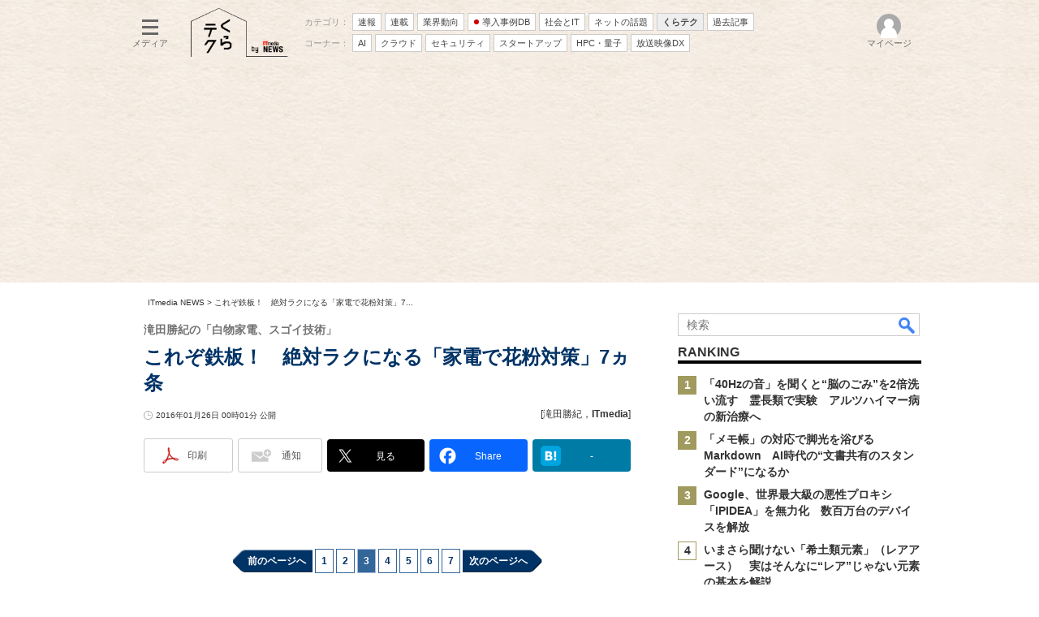

--- FILE ---
content_type: text/html; charset=utf-8
request_url: https://www.google.com/recaptcha/api2/aframe
body_size: 119
content:
<!DOCTYPE HTML><html><head><meta http-equiv="content-type" content="text/html; charset=UTF-8"></head><body><script nonce="53nYUAXUA0KX9dkDRaThqw">/** Anti-fraud and anti-abuse applications only. See google.com/recaptcha */ try{var clients={'sodar':'https://pagead2.googlesyndication.com/pagead/sodar?'};window.addEventListener("message",function(a){try{if(a.source===window.parent){var b=JSON.parse(a.data);var c=clients[b['id']];if(c){var d=document.createElement('img');d.src=c+b['params']+'&rc='+(localStorage.getItem("rc::a")?sessionStorage.getItem("rc::b"):"");window.document.body.appendChild(d);sessionStorage.setItem("rc::e",parseInt(sessionStorage.getItem("rc::e")||0)+1);localStorage.setItem("rc::h",'1769795273571');}}}catch(b){}});window.parent.postMessage("_grecaptcha_ready", "*");}catch(b){}</script></body></html>

--- FILE ---
content_type: text/javascript;charset=utf-8
request_url: https://id.cxense.com/public/user/id?json=%7B%22identities%22%3A%5B%7B%22type%22%3A%22ckp%22%2C%22id%22%3A%22ml16em71425q8c3v%22%7D%2C%7B%22type%22%3A%22lst%22%2C%22id%22%3A%222inc0h9tqyyqt1bdh1da0kfsml%22%7D%2C%7B%22type%22%3A%22cst%22%2C%22id%22%3A%222inc0h9tqyyqt1bdh1da0kfsml%22%7D%5D%7D&callback=cXJsonpCB5
body_size: 204
content:
/**/
cXJsonpCB5({"httpStatus":200,"response":{"userId":"cx:bq9jlgd15l5k3k0rppur0jnit:sbqsx54vptep","newUser":false}})

--- FILE ---
content_type: application/javascript; charset=utf-8
request_url: https://fundingchoicesmessages.google.com/f/AGSKWxWdGsVSiSJKGHjyUg3rOXxDvpzwCiLLscEVjUIDDXDgv5U9R7jeBD11NW8h5e_O8mV1FKEG8nKYxs3eSIZoD1TvcB1JOodMsuQPl1ZprbkACQRwbOXwwVwRbps42pUouwXuFOsTIR1IooMOBGBIcz64Qzh6syaueTgCT3SittRcDBwJlhR-YhMFQB9x/__ads.php?.html?ad=_728x90v1./freead2._468x60-
body_size: -1284
content:
window['38159d40-3dd0-4fa1-af43-79f6f689d2ed'] = true;

--- FILE ---
content_type: text/javascript;charset=utf-8
request_url: https://p1cluster.cxense.com/p1.js
body_size: 101
content:
cX.library.onP1('2inc0h9tqyyqt1bdh1da0kfsml');


--- FILE ---
content_type: text/javascript;charset=utf-8
request_url: https://api.cxense.com/public/widget/data?json=%7B%22context%22%3A%7B%22referrer%22%3A%22%22%2C%22categories%22%3A%7B%22testgroup%22%3A%2290%22%7D%2C%22parameters%22%3A%5B%7B%22key%22%3A%22userState%22%2C%22value%22%3A%22anon%22%7D%2C%7B%22key%22%3A%22itm_cx_sessionid%22%2C%22value%22%3A%22%22%7D%2C%7B%22key%22%3A%22itm_window_size_w_10%22%2C%22value%22%3A%221280%22%7D%2C%7B%22key%22%3A%22itm_window_size_w_50%22%2C%22value%22%3A%221300%22%7D%2C%7B%22key%22%3A%22itm_window_size_h_10%22%2C%22value%22%3A%22720%22%7D%2C%7B%22key%22%3A%22itm_window_size_h_50%22%2C%22value%22%3A%22700%22%7D%2C%7B%22key%22%3A%22itm_dpr%22%2C%22value%22%3A%221.00%22%7D%2C%7B%22key%22%3A%22itm_adpath%22%2C%22value%22%3A%22ITmedia%2Fnews%2Farticle%22%7D%2C%7B%22key%22%3A%22itm_adpath_2%22%2C%22value%22%3A%22ITmedia%22%7D%2C%7B%22key%22%3A%22itm_adpath_3%22%2C%22value%22%3A%22news%22%7D%2C%7B%22key%22%3A%22itm_adpath_4%22%2C%22value%22%3A%22article%22%7D%2C%7B%22key%22%3A%22itm_article_id%22%2C%22value%22%3A%221601%2F26%2Fnews048%22%7D%2C%7B%22key%22%3A%22itm_series_flag%22%2C%22value%22%3A%221%22%7D%2C%7B%22key%22%3A%22itm_article_page%22%2C%22value%22%3A%22multi_middle%22%7D%2C%7B%22key%22%3A%22testGroup%22%2C%22value%22%3A%2290%22%7D%2C%7B%22key%22%3A%22newusersession%22%2C%22value%22%3A%22true%22%7D%2C%7B%22key%22%3A%22testgroup%22%2C%22value%22%3A%2290%22%7D%5D%2C%22autoRefresh%22%3Afalse%2C%22url%22%3A%22https%3A%2F%2Fwww.itmedia.co.jp%2Flifestyle%2Farticles%2F1601%2F26%2Fnews048_3.html%22%2C%22browserTimezone%22%3A%220%22%7D%2C%22widgetId%22%3A%2236fa65f53cced8cc856e6af4f5eb8ad973105173%22%2C%22user%22%3A%7B%22ids%22%3A%7B%22usi%22%3A%22ml16em71425q8c3v%22%7D%7D%2C%22prnd%22%3A%22ml16em71gnvpg5em%22%7D&media=javascript&sid=1146327961620383921&widgetId=36fa65f53cced8cc856e6af4f5eb8ad973105173&resizeToContentSize=true&useSecureUrls=true&usi=ml16em71425q8c3v&rnd=1091861391&prnd=ml16em71gnvpg5em&tzo=0&callback=cXJsonpCB3
body_size: 307
content:
/**/
cXJsonpCB3({"httpStatus":200,"response":{"items":[{"type":"free","campaign":"1","testId":"264"}],"template":"<!--CCE - AB experience NEWS PCV -->","style":"#cce-empty-element {margin: 20px auto;width: 100%;text-align: center;}","prnd":"ml16em71gnvpg5em"}})